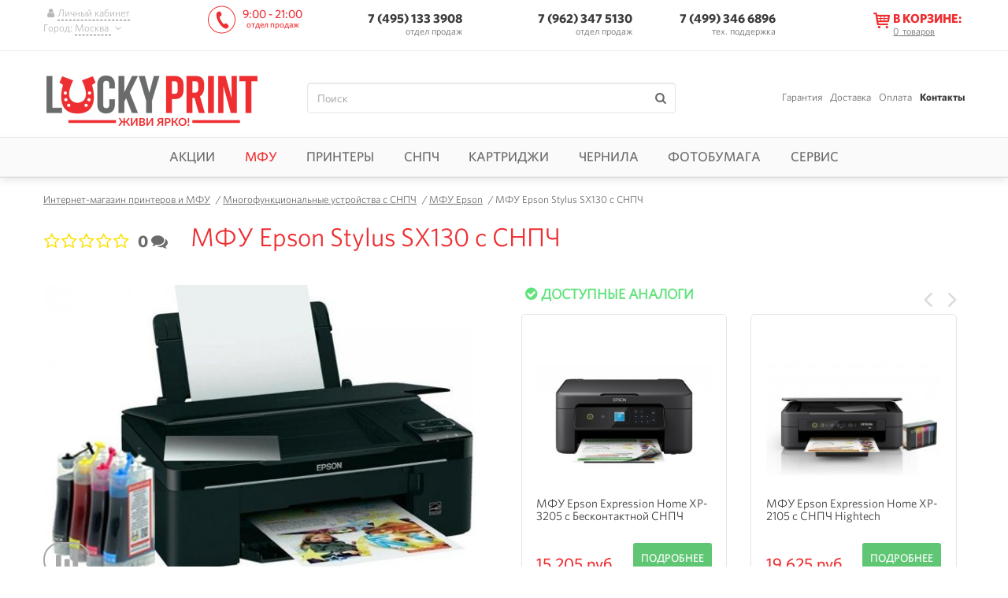

--- FILE ---
content_type: text/html; charset=utf-8
request_url: https://lucky-print.biz/mfu-epson/sx130.html
body_size: 13386
content:
<!DOCTYPE html><html lang="ru"><head><meta name="robots" content="index,follow"><meta http-equiv="Content-Type" content="text/html; charset=utf-8"><title>МФУ Epson Stylus SX130 с СНПЧ купить в Москве: цена, обзор, характеристики и видео</title><meta name="description" content="✔ Струйный МФУ Epson Stylus SX130 с СНПЧ с чернилами : цена, технические характеристики, видео обзор в интернет-магазине Lucky Print."/><meta name="viewport" content="width=device-width, initial-scale=1.0"/><meta name="google-site-verification" content="IKCgIOo55QgsL599609fKwecmclNIucE-w0cjri0KJg"/><meta name="google-site-verification" content="wvVxL5nQNtkluD81LBXipkhy3CpXuClm7Cn3PryKm0Q"/><meta name="google-site-verification" content="4TkS1KrEyQqpPjwq3FTGBN0WLBkAcU4yVEzJ4v7ouEc"/><meta name="google-site-verification" content="mvbSOuK2HCvngnfR8EYQUqnlKt8EvQD8wmLkGTIm2tU"/><meta name="yandex-verification" content="4ce66acc9e4395a9"/><meta name="yandex-verification" content="7f20aec4ad3fba78"/><meta http-equiv="Cache-control" content="no-cache"><meta http-equiv="Expires" content="0"><meta property="og:type" content="product" /><meta property="og:image" content="https://lucky-print.biz/img/shop/948/sx130-ciss.jpg?q=100" /><meta property="og:title" content="МФУ Epson Stylus SX130 с СНПЧ купить в Москве: цена, обзор, характеристики и видео" /><meta property="og:url" content="https://lucky-print.biz" /><meta property="og:description" content="✔ Струйный МФУ Epson Stylus SX130 с СНПЧ с чернилами : цена, технические характеристики, видео обзор в интернет-магазине Lucky Print." /><meta property="og:locale" content="ru_RU" /><link rel="manifest" href="/manifest.json"><meta name="theme-color" content="#ee2e31"><link rel="stylesheet" type="text/css" media="all" href="/cash/css/3942a3dabbb4ca61465b51b3d3ccfe57.css?version=1729599828"/><script type="text/javascript"> (function(){ var script = document.createElement('script'); script.async = true; script.src = '//static.criteo.net/js/ld/ld.js'; script.onload = function(){ window.criteo_q = window.criteo_q || []; window.criteo_q.push([{"event":"setAccount","account":"44766"},{"event":"setEmail","email":""},{"event":"setSiteType","type":"d"},{"event":"viewItem","item":"948"}]); }; document.addEventListener("DOMContentLoaded", function() { document.body.appendChild(script); }); })(); </script><meta name="interkassa-verification" content="dfd79850050038fa2c7d109c2db53709" /><script> function getCookie(name) { var matches = document.cookie.match(new RegExp( "(?:^|; )" + name.replace(/([\.$?*|{}\(\)\[\]\\\/\+^])/g, '\\$1') + "=([^;]*)" )); return matches ? decodeURIComponent(matches[1]) : undefined } function setCookie(name, value, props) { props = props || {}; var exp = props.expires; if (typeof exp == "number" && exp) { var d = new Date(); d.setTime(d.getTime() + exp * 1000); exp = props.expires = d } if (exp && exp.toUTCString) { props.expires = exp.toUTCString() } value = encodeURIComponent(value); var updatedCookie = name + "=" + value; for (var propName in props) { updatedCookie += "; " + propName; var propValue = props[propName]; if (propValue !== true) { updatedCookie += "=" + propValue } } document.cookie = updatedCookie } function deleteCookie(name) { setCookie(name, null, {expires: -1}) } function getProductInBasket() { let basket = getCookie('basket'), productId = []; try { if ('undefined' == typeof basket) { throw new Error(); } basket = JSON.parse(basket); if ('undefined' == typeof basket['data'] || [] === basket['data'] || '' === basket['data']) { throw new Error(); } for (let i in basket['data']) { if ('shop_products' !== basket['data'][i]['group'] || 'undefined' == typeof basket['data'][i]['id']) { continue; } productId.push(+basket['data'][i]['id']); } } catch (e) { return []; } return productId; } </script><script> var rrPartnerId = "5f3b83fc97a5253548c2148d"; var rrApi = {}; var rrApiOnReady = rrApiOnReady || []; rrApi.addToBasket = rrApi.order = rrApi.categoryView = rrApi.view = rrApi.recomMouseDown = rrApi.recomAddToCart = function() {}; (function(d) { var ref = d.getElementsByTagName('script')[0]; var apiJs, apiJsId = 'rrApi-jssdk'; if (d.getElementById(apiJsId)) return; apiJs = d.createElement('script'); apiJs.id = apiJsId; apiJs.async = true; apiJs.src = "https://cdn.retailrocket.ru/content/javascript/tracking.js"; ref.parentNode.insertBefore(apiJs, ref); }(document)); </script><script>(window["rrApiOnReady"] = window["rrApiOnReady"] || []).push(function() { try{ rrApi.view(948, {"stockId":"1"}); } catch(e) {} });</script><script> function rrAddToBasket(productId, quantity, element) { $(element).attr('data-product_id', productId).attr('data-open_popup', 1); setNumberProductsInBasket(element, '+' + quantity); } function rrAddToCompare(productId) { addToCompare(productId); } </script></head><body data-google_analytics_id="UA-47582004-1" data-mask="+7 (999) 999-99-99" data-currency="RUB" data-module_name="product"><div id="ecommerce_script"><script id="ecommerce_script"> // window.dataLayer = []; window.dataLayer = window.dataLayer || []; window.dataLayer.push ({"currencyCode":"RUB","detail":{"products":[{"id":"948","name":"\u041c\u0424\u0423 Epson Stylus SX130 \u0441 \u0421\u041d\u041f\u0427","price":"8054","brand":"Epson","category":"\u041c\u0424\u0423 Epson"}]}}); </script></div><div id="google_gtag"><script async src='https://www.googletagmanager.com/gtag/js?id=UA-47582004-1'></script><script type='text/javascript'> window.dataLayer = window.dataLayer || []; function gtag() { dataLayer.push(arguments); } gtag('js', new Date()); gtag('config', 'UA-47582004-1');gtag('config', 'AW-960158752'); </script></div><script>(function(w,d,s,l,i){w[l]=w[l]||[];w[l].push({'gtm.start': new Date().getTime(),event:'gtm.js'});var f=d.getElementsByTagName(s)[0], j=d.createElement(s),dl=l!='dataLayer'?'&l='+l:'';j.async=true;j.src= 'https://www.googletagmanager.com/gtm.js?id='+i+dl;f.parentNode.insertBefore(j,f); })(window,document,'script','dataLayer','GTM-KMMVJ99'); </script><noscript><iframe src="https://www.googletagmanager.com/ns.html?id=GTM-KMMVJ99" height="0" width="0" style="display:none;visibility:hidden"></iframe></noscript><script type="text/javascript"> (function (w, p) { var a, s; (w[p] = w[p] || []).push({ counter_id: 429665844 }); a = document.createElement('script'); a.type = 'text/javascript'; a.async = true; a.src = ('https:' == document.location.protocol ? 'https://' : 'http://') + 'autocontext.begun.ru/analytics.js'; s = document.getElementsByTagName('script')[0]; s.parentNode.insertBefore(a, s); })(window, 'begun_analytics_params'); </script><div id="main" class=""><header><div class="fixed-head navbar-fixed-top" data-fixed_head><div class="wrap"><div class="holder"><noindex><div class="login-holder"><a href="javascript:void(0);" onclick="showAuthorization(this)" rel="nofollow" data-title="Вход в личный кабинет"><i class="icon-user"></i><span>Личный кабинет</span></a><div class="city">Город: <a href="javascript:void(0);" onclick="showCity(this)" rel="nofollow"><span class="city_name"> Москва </span><i class="icon-down"></i></a></div><div class="city_mobile dropdown"><button class="btn btn-default dropdown-toggle" type="button" id="69771b48d1359" data-toggle="dropdown" aria-haspopup="true" aria-expanded="true"> Город : Москва <span class="caret"></span></button><ul class="dropdown-menu" aria-labelledby="69771b48d1359"><li><a data-shop_country_region_id="195" href="javascript:void(0);" rel="nofollow"> Москва </a></li><li><a data-shop_country_region_id="230" href="javascript:void(0);" rel="nofollow"> Санкт-Петербург </a></li><li><a data-shop_country_region_id="200" href="javascript:void(0);" rel="nofollow"> Новосибирск </a></li><li><a data-shop_country_region_id="176" href="javascript:void(0);" rel="nofollow"> Краснодар </a></li><li><a data-shop_country_region_id="233" href="javascript:void(0);" rel="nofollow"> Екатеринбург </a></li><li><a data-shop_country_region_id="196" href="javascript:void(0);" rel="nofollow"> Нижний Новгород </a></li><li><a data-shop_country_region_id="225" href="javascript:void(0);" rel="nofollow"> Ростов-на-Дону </a></li><li><a data-shop_country_region_id="229" href="javascript:void(0);" rel="nofollow"> Самара </a></li><li><a data-shop_country_region_id="213" href="javascript:void(0);" rel="nofollow"> Уфа </a></li></ul></div></div></noindex><div class="phone-holder" data-phone_numbers_hash="b4b382ff40fe53cd91cbe3797a5286ee"><div class="work-time logo-replace">9:00 - 21:00 <small>отдел продаж</small></div><div class="visible phone tel_holder zi_1040 c_pointer"><a href="tel:+7 495 133-39-08" class=" comagic_phone"> 7 (495) 133 3908 </a><span class=""> отдел продаж</span><div class="tel_drop"></div></div><div class="drop-phone"><div class="phone"><a href="tel:79623475130"> 7 (962) 347 5130</a><span class=""> отдел продаж</span></div><div id="third_group" class="phone tel_holder zi_1040 c_pointer"><a href="tel:74993466896"> 7 (499) 346 6896</a><span class="con-cog"> тех. поддержка </span><div class="tel_drop"></div></div><div class="work-time">10:00 - 19:00 <small>отдел продаж</small></div></div></div></div><div class="basket-holder" data-bind_ajax="0" data-bind_ajax_url="/index/view_mini_basket" data-bind_ajax_type="get" data-bind_ajax_after_url="/application/ajax/A_Basket.php;/application/ajax/A_CountryRegion.php;/transport-company/set_transport_company;/delivery/set_delivery;/delivery/set_cost"><a href="javascript:void(0)" ><i class="icon-basket"></i><span class="text"><span>В корзине:</span><small><b>0</b><em> &nbsp;товаров</em></small></span></a></div><div class="navbar-toggle"><span class="icon-bar"></span><span class="icon-bar"></span><span class="icon-bar"></span></div></div><div class="change-location" id="change-location"></div></div><div class="clearfix main-block"><div class="wrap"><div class="logo"><a id="img_logo" href="/" title="интернет-магазин Lucky Print" data-toggle="tooltip"><img alt="Lucky Print - Москва" title="" src='/images/logoru.png'/></a></div><div class="search"><form action="/" class="form-search" method="get" data-bind_validation_engine><fieldset><input id="field_search" name="s" class="form-control validate[required]" type="text" value="" placeholder="Поиск"><input id="submit_field_search" type="submit" class="no-style" value=""><label for="submit_field_search" class="icon-search"></label></fieldset></form></div><ul class="info-menu"><li><span class="linkrep" title="/garantiya.html">Гарантия</span></li><li><span class="linkrep" title="/dostavka-i-oplata.html">Доставка</span></li><li><span class="linkrep" title="/payment.html">Оплата</span></li><li><span class="active country_region_city_user linkrep" title="/kontakty.html">Контакты</span></li></ul></div></div></header><nav class="unvisible" ><ul class="navigation wrap"><li class="target-hover-delay" data-lazy_load_hover="0"><a href="javascript:void(0);" class="">Акции<i class="icon-plus"></i><i class="icon-minus"></i></a><div class="drop-nav td_opacity tr-hover-delay children-hover-delay"><div class="block-nav"><ul><li><a href="/aktsii" class="icon-ar-small-right">Акции</a></li><li><a href="/tovary-so-skidkoy" class="icon-ar-small-right">Товары со скидкой</a></li><li><a href="/hity-prodazh" class="icon-ar-small-right">Хиты продаж</a></li><li><a href="/club-lucky-print.html" class="icon-ar-small-right">Бонусная программа</a></li><li><a href="/outlet" class="icon-ar-small-right">Уценка</a></li></ul></div></div></li><li class="target-hover-delay" data-lazy_load_hover="0"><a href="javascript:void(0);" class="clr_red_lucky">МФУ<i class="icon-plus"></i><i class="icon-minus"></i></a><div class="drop-nav td_opacity tr-hover-delay children-hover-delay"><div class="block-nav"><ul><li class="caption "><a href="/mnogofunktsionalnyye-ustroystva" class="icon-ar-small-right">Многофункциональные устройства с СНПЧ</a></li><li><a href="/mfu-epson" class="icon-ar-small-right">МФУ Epson</a></li><li><a href="/mfu-canon" class="icon-ar-small-right">МФУ Canon</a></li><li><a href="/mfu-hp" class="icon-ar-small-right">МФУ HP</a></li><li><a href="/mfu-brother" class="icon-ar-small-right">МФУ Brother</a></li></ul></div><div class="block-nav"><ul><li class="caption "><a href="/fabrika-pechati-epson" class="icon-ar-small-right">Фабрика печати Epson</a></li><li class="caption "><a href="/mfu-cc" class="icon-ar-small-right">МФУ с картриджами</a></li></ul></div><div class="banner-nav c_pointer"><span title="/?s=4150" class="linkrep"><img src="/images/preload2_1.gif" data-src="/img/shop_cat/mfu-ru-min.png?w=322" alt="изображение МФУ"></span></div></div></li><li class="target-hover-delay" data-lazy_load_hover="0"><a href="javascript:void(0);" class="">Принтеры<i class="icon-plus"></i><i class="icon-minus"></i></a><div class="drop-nav td_opacity tr-hover-delay children-hover-delay"><div class="block-nav"><ul><li class="caption "><a href="/printer" class="icon-ar-small-right">Струйные принтеры с СНПЧ и ПЗК</a></li><li><a href="/printer-epson" class="icon-ar-small-right">Принтеры Epson</a></li><li><a href="/printer-canon" class="icon-ar-small-right">Принтеры Canon</a></li><li><a href="/printer-hp" class="icon-ar-small-right">Принтеры HP</a></li></ul></div><div class="block-nav"><ul><li class="caption "><a href="/fotoprinter" class="icon-ar-small-right">Фотопринтеры</a></li><li class="caption "><a href="/printer-dlya-doma" class="icon-ar-small-right">Домашние принтеры</a></li></ul></div><div class="banner-nav c_pointer"><span title="/mnogofunktsionalnyye-ustroystva" class="linkrep"><img src="/images/preload2_1.gif" data-src="/img/shop_cat/printer-ru-min.png?w=322" alt="изображение Принтеры"></span></div></div></li><li class="target-hover-delay" data-lazy_load_hover="0"><a href="javascript:void(0);" class="">СНПЧ<i class="icon-plus"></i><i class="icon-minus"></i></a><div class="drop-nav td_opacity tr-hover-delay children-hover-delay"><div class="block-nav"><ul><li class="caption "><a href="/snpch" class="icon-ar-small-right">СНПЧ</a></li><li><a href="/snpch-epson" class="icon-ar-small-right">СНПЧ для Epson</a></li><li><a href="/snpch-canon" class="icon-ar-small-right">СНПЧ для Canon</a></li><li><a href="/snpch-hp" class="icon-ar-small-right">СНПЧ для HP</a></li><li><a href="/snpch-brother" class="icon-ar-small-right">СНПЧ для Brother</a></li></ul></div><div class="block-nav"><ul><li class="caption "><a href="/snpch-standart" class="icon-ar-small-right">СНПЧ Standart</a></li><li class="caption "><a href="/snpch-hightech" class="icon-ar-small-right">СНПЧ Hightech</a></li><li class="caption "><a href="/snpch-kingsize" class="icon-ar-small-right">СНПЧ Kingsize</a></li><li class="caption "><a href="/bsnpch" class="icon-ar-small-right">Бесконтактные СНПЧ</a></li></ul></div><div class="banner-nav c_pointer"><span title="/novosti/ustanovka-snpch-for-free.html" class="linkrep"><img src="/images/preload2_1.gif" data-src="/img/shop_cat/ciss-ru-min.png?w=322" alt="изображение СНПЧ"></span></div></div></li><li class="target-hover-delay" data-lazy_load_hover="0"><a href="javascript:void(0);" class="">Картриджи<i class="icon-plus"></i><i class="icon-minus"></i></a><div class="drop-nav td_opacity tr-hover-delay children-hover-delay"><div class="block-nav"><ul><li class="caption "><a href="/perezapravlyayemyye-kartirdzhi" class="icon-ar-small-right">ПЗК для принтеров и МФУ</a></li><li><a href="/pzk-hp" class="icon-ar-small-right">ПЗК для HP</a></li><li><a href="/pzk-brother" class="icon-ar-small-right">ПЗК для Brother</a></li><li><a href="/pzk-canon" class="icon-ar-small-right">ПЗК для Canon</a></li><li><a href="/pzk-epson" class="icon-ar-small-right">ПЗК для Epson</a></li></ul></div><div class="block-nav"><ul><li class="caption "><a href="/sovmestymye-kartrydzhy" class="icon-ar-small-right">Совместимые картриджи</a></li><li class="caption "><a href="/termotransfernaya-lenta" class="icon-ar-small-right">Термотрансферные ленты</a></li></ul></div></div></li><li class="target-hover-delay" data-lazy_load_hover="0"><a href="javascript:void(0);" class="">Чернила<i class="icon-plus"></i><i class="icon-minus"></i></a><div class="drop-nav td_opacity tr-hover-delay children-hover-delay"><div class="block-nav"><ul><li class="caption "><a href="/chernila" class="icon-ar-small-right">Чернила</a></li><li><a href="/foto-chernila" class="icon-ar-small-right">Чернила для фотопечати (водорастворимые)</a></li><li><a href="/pigmentnyye-chernila" class="icon-ar-small-right">Пигментные</a></li><li><a href="/lightfast-ink" class="icon-ar-small-right">Светостойкие</a></li></ul></div><div class="block-nav"><ul><li class="caption "><a href="/originalnyye-chernila-epson" class="icon-ar-small-right">Оригинальные чернила Epson</a></li><li class="caption "><a href="/chernila-epson-l" class="icon-ar-small-right">Чернила для Epson L серии</a></li><li class="caption "><a href="/chernila-sale" class="icon-ar-small-right">Распродажа чернил</a></li></ul></div><div class="banner-nav c_pointer"><span title="/lightfast-ink?filter=11450" class="linkrep"><img src="/images/preload2_1.gif" data-src="/img/shop_cat/ink-ru-min.png?w=322" alt="изображение Чернила"></span></div></div></li><li class="target-hover-delay" data-lazy_load_hover="0"><a href="javascript:void(0);" class="">Фотобумага<i class="icon-plus"></i><i class="icon-minus"></i></a><div class="drop-nav td_opacity tr-hover-delay children-hover-delay"><div class="block-nav"><ul><li class="caption "><a href="/fotobumaga" class="icon-ar-small-right">Фотобумага</a></li><li><a href="/matovaya-fotobumaga" class="icon-ar-small-right">Матовая</a></li><li><a href="/glyantsevaya-fotobumaga" class="icon-ar-small-right">Глянцевая</a></li><li><a href="/sublimacionnaya-fotobumaga" class="icon-ar-small-right">Сублимационная</a></li><li><a href="/magnetic-fotobumaga" class="icon-ar-small-right">Магнитная</a></li></ul></div><div class="block-nav"><ul><li class="caption "><a href="/ofisnaya-bumaga" class="icon-ar-small-right">Офисная бумага</a></li><li class="caption "><a href="/fotobumaga-a4" class="icon-ar-small-right">Формат A4</a></li><li class="caption "><a href="/fotobumaga-10-na-15" class="icon-ar-small-right">Формат 10х15</a></li><li class="caption "><a href="/fotobumaga-a3" class="icon-ar-small-right">Формат А3</a></li></ul></div><div class="banner-nav c_pointer"><span title="/fotobumaga" class="linkrep"><img src="/images/preload2_1.gif" data-src="/img/shop_cat/paper-ru-min.png?w=322" alt="изображение Фотобумага"></span></div></div></li><li class="target-hover-delay" data-lazy_load_hover="0"><a href="javascript:void(0);" class="">Сервис<i class="icon-plus"></i><i class="icon-minus"></i></a><div class="drop-nav td_opacity tr-hover-delay children-hover-delay"><div class="block-nav"><ul><li class="caption "><a href="/servisnyy-tsentr" class="icon-ar-small-right">Сервисный центр</a></li><li><a href="/obratnaya-svyaz.html" class="icon-ar-small-right">Контроль качества</a></li><li><a href="/instruktsii" class="icon-ar-small-right">Инструкции</a></li><li><a href="/garantiya.html" class="icon-ar-small-right">Условия гарантии</a></li><li><a href="/profili.html" class="icon-ar-small-right">Цветопрофили для чернил</a></li><li><a href="/servis" class="icon-ar-small-right">Состояние устройства</a></li><li class="caption сomponent"><a href="/komplektuyushchiye" class="icon-ar-small-right">Комплектующие</a></li><li><a href="/cables" class="icon-ar-small-right">USB-шнуры</a></li><li><a href="/promyvochnaya-zhidkost" class="icon-ar-small-right">Промывочная жидкость</a></li><li><a href="/absorbers" class="icon-ar-small-right">Абсорберы</a></li></ul></div><div class="block-nav"><ul><li class="caption chipless_key"><a href="javascript:void(0);" class="icon-ar-small-right">Ключи активации бесчиповых прошивок</a></li><li><a href="/chipless-keys/workforce" class="icon-ar-small-right">WorkForce Series</a></li><li><a href="/chipless-keys/xp" class="icon-ar-small-right">XP Series</a></li><li><a href="/chipless-keys/sc-p" class="icon-ar-small-right">SC-P Series</a></li><li><a href="/chipless-keys/ep" class="icon-ar-small-right">EP Series</a></li><li class="caption wic"><a href="javascript:void(0);" class="icon-ar-small-right">Коды сброса</a></li><li><a href="/wic/epson" class="icon-ar-small-right">Коды сброса Epson</a></li><li class="caption "><a href="/additional-services" class="icon-ar-small-right">Услуги</a></li></ul></div><div class="banner-nav c_pointer"><span title="/servisnyy-tsentr/skidka-za-diagnostiku.html" class="linkrep"><img src="/images/preload2_1.gif" data-src="/img/shop_cat/service-ru-min.png?w=322" alt="изображение Сервис"></span></div></div></li></ul></nav><div id="wrapper" data-shop_product_id="948" data-bind_gtag_view_item data-shop_product_name="МФУ Epson Stylus SX130 с СНПЧ" data-shop_cat_name="МФУ Epson" data-shop_product_price="8054" data-shop_product_producer="Epson"><div id="page-product" class="wrap"><div class="breadcrumbs"><a href="https://lucky-print.biz"><span>Интернет-магазин принтеров и МФУ</span></a> &nbsp;&nbsp;/&nbsp;<a href="https://lucky-print.biz/mnogofunktsionalnyye-ustroystva"><span>Многофункциональные устройства с СНПЧ</span></a> &nbsp;&nbsp;/&nbsp;<a href="https://lucky-print.biz/mfu-epson"><span>МФУ Epson</span></a> &nbsp;&nbsp;/&nbsp;<span>МФУ Epson Stylus SX130 с СНПЧ</span></div><div class="rating_holder"><div class="rating"><p class="full unmove"><label class="icon-star-empty"><input type="radio" value="1" name="rating" class="validate[required] radio">1 </label><label class="icon-star-empty"><input type="radio" value="2" name="rating" class="validate[required] radio">2 </label><label class="icon-star-empty"><input type="radio" value="3" name="rating" class="validate[required] radio">3 </label><label class="icon-star-empty"><input type="radio" value="4" name="rating" class="validate[required] radio">4 </label><label class="icon-star-empty"><input type="radio" value="5" name="rating" class="validate[required] radio">5 </label></p></div><span data-href="#product_reviews" class="reviews_counter c_pointer linkrep" title="отзывы о МФУ Epson Stylus SX130 с СНПЧ" data-bind_tooltips><span>0</span><i class="icon-chat"></i></span></div><div class="product_card_main"><h1>МФУ Epson Stylus SX130 с СНПЧ</h1><div id="text-content-start" class="p_absolute b_m100prcnt"><div class="seo-holder clearfix"><h2>Предназначение МФУ Epson SX130</h2><p style="text-align: justify;">&nbsp;&nbsp; Современное МФУ Epson SX130 предназначено преимущественно для использования в домашних условиях или для небольшого офиса. Универсал удобен в управлении и справится со всеми поставленными задачами, с его помощью вы сможете распечатать качественные документы и фотографии по сниженной себестоимости, так как устройство оснащено СНПЧ.</p><p style="text-align: justify;">&nbsp;&nbsp; Приобрести данный аппарат можно в специализированных магазинах Москвы или в других крупных городах России. Для заказа продукции через интернет посетите интернет-магазин ТМ Lucky-print в России.</p><h3>Внешний вид</h3><p style="text-align: justify;">&nbsp;&nbsp; Данный многофункционал имеет стильный внешний вид и легко впишется в любой интерьер. Корпус выполнен в черном цвете из качественного полипропилена. Компактные размеры устройства позволяют расположить его в любом удобном месте.</p><h3>Функциональность</h3><p style="text-align: justify;">&nbsp;&nbsp; Высокое качество отпечатков достигается за счет разрешения 5760х1440 точек на дюйм. Работает принтер довольно быстро и за 1 минуту способен распечатать 28 монохромных и 15 цветных страниц. Имеется возможность печати без полей.</p><h3>Результаты тестирования</h3><p style="text-align: justify;">&nbsp;&nbsp; К достоинствам данного прибора можно отнести:</p><ul style="text-align: justify; list-style-type: disc;"><li>отличное качество печати, сканирования и копирования;</li><li>удобное управление;</li><li>доступна цена.</li></ul><p style="text-align: justify;">&nbsp;&nbsp; Принтер имеет небольшие минусы:</p><ul style="text-align: justify; list-style-type: disc;"><li>отсутствие возможности беспроводного функционирования;</li><li>отсутствие лотка для подачи бумаги.</li></ul><p style="text-align: justify;">&nbsp;&nbsp; Но эти недостатки не являются существенными.</p><p style="text-align: justify;">&nbsp;&nbsp; Многофункциональный принтер Epson SX130 - отличный выбор для домашней или офисной печати, обратитесь к специалистам нашей компании для оформления заказа.</p></div></div></div><div class="product-holder"><div class="product-images"><div class="main_img_holder"><div class="product_main_img big_image_opener" itemscope itemtype="http://schema.org/ImageObject"><meta itemprop="name" content="изображение МФУ Epson Stylus SX130 с СНПЧ"><meta itemprop="description" content="изображение МФУ Epson Stylus SX130 с СНПЧ"><img class="preview-big-img" itemprop="contentUrl" src="/img/shop/948/w-570/sx130-ciss.jpg" alt="изображение МФУ Epson Stylus SX130 с СНПЧ" title="фото Epson SX130" data-toggle="tooltip"></div></div><div class="slider"><div class="owl-carousel slider-images" id="slider-images"><div class="item"><div class="img-holder"><img src="/img/shop/948/w-570/sx130-ciss.jpg" alt="изображение Epson SX130 1" title="фото Epson SX130 1" data-toggle="tooltip"></div></div><div class="item"><div class="img-holder"><img src="/img/shop/948/w-570/130.jpg" alt="изображение Epson SX130 2" title="фото Epson SX130 2" data-toggle="tooltip"></div></div><div class="item"><div class="img-holder"><img src="/img/shop/948/w-570/130_1.jpg" alt="изображение Epson SX130 3" title="фото Epson SX130 3" data-toggle="tooltip"></div></div><div class="item"><div class="img-holder"><img src="/img/shop/948/w-570/ciss_4_colors_full.jpg" alt="изображение Epson SX130 4" title="фото Epson SX130 4" data-toggle="tooltip"></div></div></div></div><div id="sliderImagesNav" class="owl-nav slider-images-nav"></div><div class="icons_holder"><button title="Добавить к сравнению" onclick="addToCompare('948')" class="icon-chart-bar"></button></div></div><div class="product-block no_stock"><div class="table"><div class="main-info"><div class="complection"><strong>В комплекте:</strong><div class="item icon-ok"><span class="prod_name">МФУ</span><span class="prod_price"> 5 139 руб. </span></div><div class="item icon-ok"><span class="prod_name">СНПЧ</span><span class="prod_price"> 1 199 руб. </span></div><div class="item icon-ok"><span class="prod_name">Чернила</span><span class="prod_price"> 1 716 руб. </span></div></div><div class="product_status"><span><span class="icon-cancel-circled c_grey" data-availability_value="available">Нет на складе</span></span></div><div class="price-holder"><span>8 054 руб.</span><button onclick="showPickUpAnalogue(948)" class="button btn-preorder btn-effect" onmousedown="try { rrApi.addToBasket(948,{stockId:'1'}) } catch(e) {}"> Подобрать аналог </button></div></div><div class="add-info"><div data-product_id="948" data-bind_ajax="0" data-bind_ajax_url="/shop-produkt/view_analog" data-bind_ajax_type="get" data-bind_ajax_document_ready="1"></div></div></div></div></div><div class="main-container"><div class="clearfix product-info"><ul class="product-info-tabs nav nav-tabs owl-carousel" id="slider-tabs"><li class="item active"><a href="#info_tab_characteristics" data-toggle="tab" class="characteristics w_auto" data-bind_dynamic_url>Характеристики</a></li><li class="item"><a href="#info_tab_description" data-toggle="tab" class="description w_auto" data-bind_dynamic_url>Описание</a></li><li class="item"><a href="#info_tab_help" data-toggle="tab" class="help w_auto" data-bind_dynamic_url> Помощь</a></li><li class="item"><a href="#info_tab_delivery" data-toggle="tab" class="delivery w_auto" data-bind_dynamic_url data-load-url="/groups/transport_companies.html"> Доставка</a></li><li class="item"><a href="#info_tab_payment" data-toggle="tab" class="payment w_auto" data-bind_dynamic_url data-load-url="/groups/payment.html">Оплата</a></li><li class="item"><a href="#product_reviews" data-toggle="tab" class="help w_auto" data-bind_dynamic_url> Отзывы (0 )</a></li></ul><div class="tab-content"><div class="tab-pane fade active in" id="info_tab_characteristics"><div class="table" data-bind_spoiler data-max_visible_items="10"><div class="table-row"><div data-toggle="collapse" data-target="#characteristic_parent_id-175">Основные характеристики<i class="icon-ar-down"></i></div></div><div id="characteristic_parent_id-175" class="collapse"><div class="table-row"><div>Производитель </div><div>Epson</div></div><div class="table-row"><div>Артикул </div><div>C11CB54304</div></div><div class="table-row"><div>Примечание </div><div>ВНИМАНИЕ! При обновлении прошивки (драйверов) есть вероятность включения дополнительной защиты на печатающем устройстве. Это приведет к сбою в работе чипов на СНПЧ. Восстановление заводской прошивки является дополнительно оплачиваемой услугой.</div></div><div class="table-row"><div>Формат печати </div><div>A4</div></div><div class="table-row"><div>Количество цветов </div><div>4</div></div><div class="table-row"><div>Тип соединения </div><div>USB</div></div><div class="table-row"><div>Сфера применения </div><div>Для учебы, Для дома</div></div><div class="table-row"><div>Срок гарантии на устройство </div><div>12 месяцев</div></div><div class="table-row"><div>Срок гарантии на СНПЧ </div><div>12 месяцев</div></div><div class="table-row"><div>Серия </div><div>Stylus</div></div><div class="table-row"><div>Модель </div><div>SX130</div></div></div><div class="table-row"><div data-toggle="collapse" data-target="#characteristic_parent_id-176">Свойства принтера<i class="icon-ar-down"></i></div></div><div id="characteristic_parent_id-176" class="collapse"><div class="table-row"><div>Min размер капли (пл) </div><div>4</div></div><div class="table-row"><div>Разрешение печати (dpi) </div><div>5760x1440 dpi</div></div><div class="table-row"><div>Скорость ч/б печати (стр/мин) <a class="hint icon-question-mark h_auto product_characteristic_tooltip" data-toggle="popover" data-placement="top" data-html="true" data-trigger="focus" tabindex="0" data-content="&lt;p&gt;Скорость черно-белой и цветной печати измеряется в соответствии со стандартом ISO / IEC 24734. Фактическое время печати зависит от конфигурации системы, программного обеспечения и сложности страницы.&lt;/p&gt;"></a></div><div>28</div></div><div class="table-row"><div>Скорость цветной печати (стр/мин) <a class="hint icon-question-mark h_auto product_characteristic_tooltip" data-toggle="popover" data-placement="top" data-html="true" data-trigger="focus" tabindex="0" data-content="&lt;p&gt;Скорость черно-белой и цветной печати измеряется в соответствии со стандартом ISO / IEC 24734. Фактическое время печати зависит от конфигурации системы, программного обеспечения и сложности страницы.&lt;/p&gt;"></a></div><div>15</div></div><div class="table-row"><div>Печать без полей </div><div>есть</div></div></div><div class="table-row"><div data-toggle="collapse" data-target="#characteristic_parent_id-178">Свойства сканера<i class="icon-ar-down"></i></div></div><div id="characteristic_parent_id-178" class="collapse"><div class="table-row"><div>Вид сканера </div><div>Планшетный</div></div><div class="table-row"><div>Разрешения сканера (dpi) </div><div>600x1200 dpi</div></div></div><div class="table-row"><div data-toggle="collapse" data-target="#characteristic_parent_id-183">Дополнительная информация<i class="icon-ar-down"></i></div></div><div id="characteristic_parent_id-183" class="collapse"><div class="table-row"><div>Картриджи </div><div>оригинальные картриджи в комплекте отсутствуют</div></div></div><div class="table-row"><div data-toggle="collapse" data-target="#characteristic_parent_id-185">Характеристики расходных материалов<i class="icon-ar-down"></i></div></div><div id="characteristic_parent_id-185" class="collapse"><div class="table-row"><div>Объем донора СНПЧ, мл </div><div>100</div></div><div class="table-row"><div>Тип СНПЧ </div><div>Standart</div></div><div class="table-row"><div>Материал корпуса </div><div>полипропилен</div></div><div class="table-row"><div>Вид установки </div><div>бесплатная</div></div><div class="table-row"><div>Страна-производитель СНПЧ/ПЗК </div><div>Китай</div></div></div><div class="table-row"><div data-toggle="collapse" data-target="#characteristic_parent_id-184">Габариты<i class="icon-ar-down"></i></div></div><div id="characteristic_parent_id-184" class="collapse"><div class="table-row"><div>Масса (кг) </div><div>3.9 кг</div></div><div class="table-row"><div>Габариты (ширина/глубина/высота) (мм) </div><div>436x150x304 мм</div></div></div><div class="table-row"><div data-toggle="collapse" data-target="#characteristic_parent_id-177">Свойства копира<i class="icon-ar-down"></i></div></div><div id="characteristic_parent_id-177" class="collapse"><div class="table-row"><div>Разрешение копии (dpi) </div><div>600x1200 dpi</div></div></div></div><div class="table-open" data-bind_spoiler_button="0"><span>Все характеристики</span><span style="display: none">Скрыть</span><i class="icon-angles-right"></i></div></div><div class="tab-pane fade" id="info_tab_description" data-text-content-finish></div><div class="tab-pane fade" id="info_tab_help"><div class="table columns"><div class="column-row"><div class="column-cell icon paints"></div><div class="column-holder"><div class="column-cell links"><span target="_blank" title="/icc/20/Epson-Stylus-S22_SX125_SX130-Lucky-Print-matt-190.icc" class="linkrep" download="/icc/20/Epson-Stylus-S22_SX125_SX130-Lucky-Print-matt-190.icc"><span>Скачать</span>Epson-Stylus-S22_SX125_SX130-Lucky-Print-matt-190 </span><span target="_blank" title="/icc/19/Epson-Stylus-S22_SX125_SX130-Lucky-Print-gloss-230.icc" class="linkrep" download="/icc/19/Epson-Stylus-S22_SX125_SX130-Lucky-Print-gloss-230.icc"><span>Скачать</span>Epson-Stylus-S22_SX125_SX130-Lucky-Print-gloss-230 </span></div></div></div></div></div><div class="tab-pane fade" id="info_tab_delivery"></div><div class="tab-pane fade" id="info_tab_payment"></div><div class="tab-pane fade" id="product_reviews"><div class="feedback-holder" id="feedback"><div class="headline"><h2>Отзывы МФУ Epson Stylus SX130 с СНПЧ</h2></div><div class="feedback-form visible_part clearfix"><form action="" method="post" data-bind_cleaning data-bind_validation_engine><input type="hidden" name="action" value="add_review_product"><input type="hidden" name="shop_product_pid" value="948"><input type="hidden" name="reviews_products_pid" value=""><input type="hidden" name="reviews_products_pid_group" value=""><fieldset><div class="user-icon img-circle"><img src="/images/user-icon.png" alt="пользователь фото"></div><div class="form_holder"><div class="rating_holder"><span>Оцените продукт</span><div class="rating"><p class="full"><label class="icon-star-empty"><input type="radio" value="1" name="rating" class="validate[required] radio">1 </label><label class="icon-star-empty"><input type="radio" value="2" name="rating" class="validate[required] radio">2 </label><label class="icon-star-empty"><input type="radio" value="3" name="rating" class="validate[required] radio">3 </label><label class="icon-star-empty"><input type="radio" value="4" name="rating" class="validate[required] radio">4 </label><label class="icon-star-empty"><input type="radio" value="5" name="rating" class="validate[required] radio">5 </label></p></div></div><div class="row separate_field"><div class="triangle_left"></div><textarea name="review" class="form-control form-control validate[required]" placeholder="Оставьте отзыв или задайте вопрос менеджеру магазина"></textarea></div><div class="row"><i class="icon-user"></i><input name="name" value="" type="text" placeholder="Ваше имя" class="form-control validate[required]"></div><div class="row"><i class="icon-mail"></i><input name="email" value="" type="text" placeholder="Ваш Email" class="form-control validate[required],custom[email]"></div><div class="row"><textarea name="dignity" class="form-control" placeholder="Достоинства модели"></textarea></div><div class="row"><textarea name="limitations" class="form-control" placeholder="Недостатки модели"></textarea></div><button type="submit" class="btn-effect button">Оставить отзыв</button></div></fieldset></form></div><div class="media-list feedback-container"></div></div></div></div><button class="btn-more" data-bind_btn_show_hide="0"><span class="icon-angles-down">Развернуть</span><span class="icon-angles-up">Свернуть</span></button></div></div></div></div><footer><div class="wrap"><div class="footer-block"><div class="logo"><span class="linkrep" title="/"><img alt="Lucky Print - Москва" title="интернет-магазин Lucky Print" data-src='/images/logo.png?w=255' src='/images/preload2_1.gif' data-bind_lazy_load width='255'/></span></div><ul class="social-btn"><li><span target="_blank" title="https://vk.com/luckyprint" class="linkrep icon-vkontakte img-circle"></span></li></ul><div class="subscribe"><strong>Подпишитесь на новости</strong><form action="" class="form-subscribe" data-bind_cleaning method="post" data-bind_validation_engine><input type="hidden" name="action" value="subscribe"><fieldset><input name="email" class="form-control validate[required,custom[email]]" type="email" placeholder="Введите ваш email здесь" data-bind_set_icon onblur = 'var regex = /^([a-zA-Z0-9_.+-])+\@(([a-zA-Z0-9-])+\.)+([a-zA-Z0-9]{2,4})+$/; if(regex.test(this.value)) { try {rrApi.setEmail(this.value,{&#34;check1&#34;:&#34;26.01.2026&#34;});}catch(e){}}'><input type="submit" class="no-style" value=""><i class="icon-ok img-circle"></i></fieldset></form><span>Мы будем присылать только интересные новости, лучшие акции и спецпредложения</span></div></div><div class="footer-col-holder"><div class="footer-col"><strong class="footer-menu-header">О компании <span class="sign"><i class="icon-plus"></i><i class="icon-minus"></i></span></strong><ul><li><a href="/o-kompanii.html" class="icon-ar-small-right">О нас</a></li><li><a href="/dostavka-i-oplata.html" class="icon-ar-small-right">Оплата и доставка</a></li><li><a href="/garantiya.html" class="icon-ar-small-right">Гарантия</a></li><li><a href="/politika-bezopasnosti.html" class="icon-ar-small-right">Политика безопасности</a></li><li><a href="/usloviya-ispolzovaniya-sayta.html" class="icon-ar-small-right">Условия использования сайта</a></li><li><a href="/politika-vozvratov.html" class="icon-ar-small-right">Политика возврата и обмена</a></li><li><a href="/club-lucky-print.html" class="icon-ar-small-right">Клуб Lucky Bonus</a></li></ul></div><div class="footer-col"><strong class="footer-menu-header">Помощь <span class="sign"><i class="icon-plus"></i><i class="icon-minus"></i></span></strong><ul><li><a href="/kontakty.html" class="icon-ar-small-right">Контакты</a></li><li><a href="/kak-ispolzovat-promokod.html" class="icon-ar-small-right">Как использовать промокод</a></li><li><a href="/obratnaya-svyaz.html" class="icon-ar-small-right">Связаться с нами</a></li><li><a href="/instruktsii" class="icon-ar-small-right">Инструкции</a></li><li><a href="/stati" class="icon-ar-small-right">Статьи</a></li><li><a href="/novosti" class="icon-ar-small-right">Новости</a></li><li><a href="/sitemap.html" class="icon-ar-small-right">Карта сайта</a></li></ul></div><div class="footer-col"><div class="work-time"> 9:00 - 21:00 <small>отдел продаж</small></div><strong class="footer-menu-header">Контакты <span class="sign"><i class="icon-plus"></i><i class="icon-minus"></i></span></strong><ul><li><p class="caption ft-adress">г. Москва , Ленинский проспект, 40, возле 9 го подъезда</p><p class="caption ft-metro">Метро : Ленинский проспект (оранжевая ветка)</p><p class="caption ft-work-time">пн-вс с 10:00 до 19:00<br></p><p class="caption ft-mail"></p></li></ul></div><div class="work-time"> 10:00 - 19:00 <small>отдел продаж</small></div><div class="credit_cards"><strong>Мы принимаем:</strong><div class="img_card"><img alt="visa" title="" data-src='/images/visa.jpg?w=79' src='/images/preload2_1.gif' data-bind_lazy_load width='79'/></div><div class="img_card"><img alt="mastercard" title="" data-src='/images/mastercard.jpg?w=79' src='/images/preload2_1.gif' data-bind_lazy_load width='79'/></div><div class="img_card"><img alt="webmoney" title="" data-src='/images/webmoney.jpg?w=79' src='/images/preload2_1.gif' data-bind_lazy_load width='79'/></div></div></div></div><div class="copyright-block"><span>Интернет-магазин ТМ Lucky-Print 2005-2026</span></div></footer><div id="fade" class="hidden"></div><div class="callback_btn infinite animated tada hidden" id="callback_btn" onclick="showCallback()"><a href="javascript:void(0);"><i class="icon-phone"></i></a><span class="f2000-pulse-ring1"></span><span class="f2000-pulse-ring2"></span></div><a href="javascript:void(0);" class="move_up" id="move_up"><i class="icon-up"></i></a></div><script src="https://ajax.googleapis.com/ajax/libs/jquery/2.2.3/jquery.min.js"></script><script src="https://maxcdn.bootstrapcdn.com/bootstrap/3.3.7/js/bootstrap.min.js" integrity="sha384-Tc5IQib027qvyjSMfHjOMaLkfuWVxZxUPnCJA7l2mCWNIpG9mGCD8wGNIcPD7Txa" crossorigin="anonymous"></script><script src="https://ajax.googleapis.com/ajax/libs/jqueryui/1.11.4/jquery-ui.min.js"></script><script type="text/javascript" defer src="/cash/js/46f7987ecff77d966f769be407d73b2b.js?version=1729599828"></script><script type="text/javascript"> window.ad_product = {"id":"948","vendor":"Epson","price":"8054","url":"https:\/\/lucky-print.biz\/mfu-epson\/sx130.html","picture":"https:\/\/lucky-print.biz\/img\/shop\/948\/sx130-ciss.jpg","name":"\u041c\u0424\u0423 Epson Stylus SX130 \u0441 \u0421\u041d\u041f\u0427","category":"100"}; window._retag = window._retag || []; window._retag.push({ code: '9ce888443e', level: 2 }); (function () { var id = 'admitad-retag'; if (document.getElementById(id)) { return; } var s = document.createElement("script"); s.async = true; s.id = id; var r = (new Date).getDate(); s.src = (document.location.protocol == "https:" ? "https:" : "http:") + "//cdn.trmit.com/static/js/retag.min.js?r=" + r; var a = document.getElementsByTagName("script")[0]; a.parentNode.insertBefore(s, a); })() </script><div id="rontar_code"></div><script type="application/ld+json">[{"@context":"https:\/\/schema.org","@type":"Product","url":"https:\/\/lucky-print.biz\/mfu-epson\/sx130.html","category":"\u041c\u0424\u0423 Epson","image":"https:\/\/lucky-print.biz\/img\/shop\/948\/sx130-ciss.jpg","name":"\u041c\u0424\u0423 Epson Stylus SX130 \u0441 \u0421\u041d\u041f\u0427","brand":"Epson","description":"\u2714 \u0421\u0442\u0440\u0443\u0439\u043d\u044b\u0439 \u041c\u0424\u0423 Epson Stylus SX130 \u0441 \u0421\u041d\u041f\u0427 \u0441 \u0447\u0435\u0440\u043d\u0438\u043b\u0430\u043c\u0438 : \u0446\u0435\u043d\u0430, \u0442\u0435\u0445\u043d\u0438\u0447\u0435\u0441\u043a\u0438\u0435 \u0445\u0430\u0440\u0430\u043a\u0442\u0435\u0440\u0438\u0441\u0442\u0438\u043a\u0438, \u0432\u0438\u0434\u0435\u043e \u043e\u0431\u0437\u043e\u0440 \u0432 \u0438\u043d\u0442\u0435\u0440\u043d\u0435\u0442-\u043c\u0430\u0433\u0430\u0437\u0438\u043d\u0435 Lucky Print.","offers":{"@type":"Offer","availability":"https:\/\/schema.org\/OutOfStock","price":"8054","priceCurrency":"RUB","itemCondition":"https:\/\/schema.org\/NewCondition"},"isRelatedTo":[{"@context":"https:\/\/schema.org","@type":"Product","url":"https:\/\/lucky-print.biz\/foto-chernila\/lucky-print-dlya-epson-sx130.html","category":"\u0427\u0435\u0440\u043d\u0438\u043b\u0430 \u0434\u043b\u044f \u0444\u043e\u0442\u043e\u043f\u0435\u0447\u0430\u0442\u0438 (\u0432\u043e\u0434\u043e\u0440\u0430\u0441\u0442\u0432\u043e\u0440\u0438\u043c\u044b\u0435)","image":"https:\/\/lucky-print.biz\/img\/shop\/14057\/product-card_1800x1200_4_colors1.jpg","name":"\u0424\u043e\u0442\u043e-\u0447\u0435\u0440\u043d\u0438\u043b\u0430 \u0434\u043b\u044f Epson Stylus SX130 Lucky Print (4*100 ml)","brand":"Lucky Print","description":"\u21aa \u2139 \u0424\u043e\u0442\u043e-\u0447\u0435\u0440\u043d\u0438\u043b\u0430 \u0434\u043b\u044f Epson Stylus SX130 Lucky Print (4*100 ml) (\u043a\u0440\u0430\u0441\u043a\u0430) - \u0446\u0435\u043d\u0430 \u0432 \u0438\u043d\u0442\u0435\u0440\u043d\u0435\u0442 \u043c\u0430\u0433\u0430\u0437\u0438\u043d\u0435 \u0441 \u0434\u043e\u0441\u0442\u0430\u0432\u043a\u043e\u0439 \u043f\u043e \u041c\u043e\u0441\u043a\u0432\u0435.","offers":{"@type":"Offer","availability":"https:\/\/schema.org\/InStock","price":"1716","priceCurrency":"RUB","itemCondition":"https:\/\/schema.org\/NewCondition"}},{"@context":"https:\/\/schema.org","@type":"Product","url":"https:\/\/lucky-print.biz\/pzk-epson\/sx130.html","category":"\u041f\u0417\u041a \u0434\u043b\u044f Epson","image":"https:\/\/lucky-print.biz\/img\/shop\/3809\/2013_04_19_0198.jpg","name":"\u041f\u0435\u0440\u0435\u0437\u0430\u043f\u0440\u0430\u0432\u043b\u044f\u0435\u043c\u044b\u0435 \u043a\u0430\u0440\u0442\u0440\u0438\u0434\u0436\u0438 Epson SX130","brand":"Lucky Print","description":"\u041a\u0443\u043f\u0438\u0442\u044c \u041f\u0417\u041a Epson SX130 \u043e\u0442 Lucky Print. \u0418\u0434\u0435\u0430\u043b\u044c\u043d\u0430\u044f \u0441\u043e\u0432\u043c\u0435\u0441\u0442\u0438\u043c\u043e\u0441\u0442\u044c \u0441 \u043f\u0435\u0447\u0430\u0442\u0430\u044e\u0449\u0438\u043c \u0443\u0441\u0442\u0440\u043e\u0439\u0441\u0442\u0432\u043e\u043c. \u0413\u0430\u0440\u0430\u043d\u0442\u0438\u044f \u043d\u0430 \u043a\u0430\u0440\u0442\u0440\u0438\u0434\u0436\u0438 Lucky Print SX130, \u0433\u0440\u0430\u043c\u043e\u0442\u043d\u0430\u044f \u0443\u0441\u0442\u0430\u043d\u043e\u0432\u043a\u0430.","offers":{"@type":"Offer","availability":"https:\/\/schema.org\/InStock","price":"799","priceCurrency":"RUB","itemCondition":"https:\/\/schema.org\/NewCondition"}},{"@context":"https:\/\/schema.org","@type":"Product","url":"https:\/\/lucky-print.biz\/glyantsevaya-fotobumaga\/lucky-print-a4-180g-50l.html","category":"\u0413\u043b\u044f\u043d\u0446\u0435\u0432\u0430\u044f","image":"https:\/\/lucky-print.biz\/img\/shop\/12068\/1glossy-a4-180g-50l-min.jpg","name":"\u0413\u043b\u044f\u043d\u0446\u0435\u0432\u0430\u044f \u0444\u043e\u0442\u043e\u0431\u0443\u043c\u0430\u0433\u0430 Lucky Print (A4, 180\u0433\/\u043c2), 50 \u043b\u0438\u0441\u0442\u043e\u0432","brand":"Lucky Print","description":"\u2714 \u0413\u043b\u044f\u043d\u0446\u0435\u0432\u0430\u044f \u0444\u043e\u0442\u043e\u0431\u0443\u043c\u0430\u0433\u0430 Lucky Print (A4, 180\u0433\/\u043c2),50\u043b\u0438\u0441\u0442\u043e\u0432 (\u0434\u043b\u044f \u043f\u0440\u0438\u043d\u0442\u0435\u0440\u0430) - \u0441\u0442\u043e\u0438\u043c\u043e\u0441\u0442\u044c \u0432 \u0438\u043d\u0442\u0435\u0440\u043d\u0435\u0442 \u043c\u0430\u0433\u0430\u0437\u0438\u043d\u0435 \u0441 \u0434\u043e\u0441\u0442\u0430\u0432\u043a\u043e\u0439 \u043f\u043e \u041c\u043e\u0441\u043a\u0432\u0435.","offers":{"@type":"Offer","availability":"https:\/\/schema.org\/InStock","price":"998","priceCurrency":"RUB","itemCondition":"https:\/\/schema.org\/NewCondition"}},{"@context":"https:\/\/schema.org","@type":"Product","url":"https:\/\/lucky-print.biz\/foto-chernila\/lucky-print-17uv-dlya-epson-100ml-black.html","category":"\u0427\u0435\u0440\u043d\u0438\u043b\u0430 \u0434\u043b\u044f \u0444\u043e\u0442\u043e\u043f\u0435\u0447\u0430\u0442\u0438 (\u0432\u043e\u0434\u043e\u0440\u0430\u0441\u0442\u0432\u043e\u0440\u0438\u043c\u044b\u0435)","image":"https:\/\/lucky-print.biz\/img\/shop\/12480\/product-card_1800x1200_black_100ml-17uv.jpg","name":"\u0424\u043e\u0442\u043e-\u0447\u0435\u0440\u043d\u0438\u043b\u0430 \u0434\u043b\u044f Epson Lucky Print 17UV Black (100 ml)","brand":"Lucky Print","description":"\u21aa \u2139 \u0424\u043e\u0442\u043e-\u0447\u0435\u0440\u043d\u0438\u043b\u0430 \u0434\u043b\u044f Epson Lucky Print 17UV Black (100ml) (\u043a\u0440\u0430\u0441\u043a\u0430) - \u0441\u0442\u043e\u0438\u043c\u043e\u0441\u0442\u044c \u0432 \u0438\u043d\u0442\u0435\u0440\u043d\u0435\u0442 \u043c\u0430\u0433\u0430\u0437\u0438\u043d\u0435 \u0441 \u0434\u043e\u0441\u0442\u0430\u0432\u043a\u043e\u0439 \u043f\u043e \u041c\u043e\u0441\u043a\u0432\u0435.","offers":{"@type":"Offer","availability":"https:\/\/schema.org\/InStock","price":"489","priceCurrency":"RUB","itemCondition":"https:\/\/schema.org\/NewCondition"}},{"@context":"https:\/\/schema.org","@type":"Product","url":"https:\/\/lucky-print.biz\/aksessuary\/usb-1-5m.html","category":"USB-\u0448\u043d\u0443\u0440\u044b","image":"https:\/\/lucky-print.biz\/img\/shop\/12715\/usb.jpg","name":"USB-\u043a\u0430\u0431\u0435\u043b\u044c 1.5 \u043c","description":"\u0417\u0430\u043a\u0430\u0437\u0430\u0442\u044c USB-\u043a\u0430\u0431\u0435\u043b\u044c 1.5 \u043c \u0434\u043e\u0441\u0442\u0443\u043f\u043d\u0430\u044f \u0446\u0435\u043d\u0430 \u0441 \u0434\u043e\u0441\u0442\u0430\u0432\u043a\u043e\u0439 \u043f\u043e \u041c\u043e\u0441\u043a\u0432\u0435.","offers":{"@type":"Offer","availability":"https:\/\/schema.org\/InStock","price":"180","priceCurrency":"RUB","itemCondition":"https:\/\/schema.org\/NewCondition"}}]},{"@context":"http:\/\/schema.org","@type":"BreadcrumbList","itemListElement":[{"@type":"ListItem","position":1,"item":{"@id":"https:\/\/lucky-print.biz","name":"\u0418\u043d\u0442\u0435\u0440\u043d\u0435\u0442-\u043c\u0430\u0433\u0430\u0437\u0438\u043d \u043f\u0440\u0438\u043d\u0442\u0435\u0440\u043e\u0432 \u0438 \u041c\u0424\u0423"}},{"@type":"ListItem","position":2,"item":{"@id":"https:\/\/lucky-print.biz\/mnogofunktsionalnyye-ustroystva","name":"\u041c\u043d\u043e\u0433\u043e\u0444\u0443\u043d\u043a\u0446\u0438\u043e\u043d\u0430\u043b\u044c\u043d\u044b\u0435 \u0443\u0441\u0442\u0440\u043e\u0439\u0441\u0442\u0432\u0430 \u0441 \u0421\u041d\u041f\u0427"}},{"@type":"ListItem","position":3,"item":{"@id":"https:\/\/lucky-print.biz\/mfu-epson","name":"\u041c\u0424\u0423 Epson"}},{"@type":"ListItem","position":4,"item":{"@id":"https:\/\/lucky-print.biz\/mfu-epson\/sx130.html","name":"\u041c\u0424\u0423 Epson Stylus SX130 \u0441 \u0421\u041d\u041f\u0427"}}]}]</script><script type="text/javascript">window.dataLayer = window.dataLayer || []; dataLayer.push({"event":"productDetail","CategoryId":"100","ecommerce":{"currencyCode":"RUB","detail":{"actionField":{"list":"Просмотр товара"},"products":{"name":"МФУ Epson Stylus SX130 с СНПЧ","item_name":"МФУ Epson Stylus SX130 с СНПЧ","id":"948","item_id":"948","price":8054,"brand":"Epson","item_brand":"Epson","category":"МФУ Epson","item_category":"МФУ Epson","picture":"https:\/\/lucky-print.biz\/img\/shop\/948\/sx130-ciss.jpg"}}}});</script><script type="text/javascript">window.dataLayer = window.dataLayer || []; dataLayer.push({"event":"view_item","ecommerce":{"items":[{"item_name":"МФУ Epson Stylus SX130 с СНПЧ","item_id":"948","price":8054,"item_brand":"Epson","item_category":"МФУ Epson","quantity":1}]}});</script><script> if (window.dataLayerAllData !== undefined){ Object.assign(dataLayerAllData, {"\u041f\u0440\u043e\u0441\u043c\u043e\u0442\u0440 \u0442\u043e\u0432\u0430\u0440\u0430":{"position":1,"948":{"name":"\u041c\u0424\u0423 Epson Stylus SX130 \u0441 \u0421\u041d\u041f\u0427","item_name":"\u041c\u0424\u0423 Epson Stylus SX130 \u0441 \u0421\u041d\u041f\u0427","id":"948","item_id":"948","price":8054,"brand":"Epson","item_brand":"Epson","category":"\u041c\u0424\u0423 Epson","item_category":"\u041c\u0424\u0423 Epson","list":"\u041f\u0440\u043e\u0441\u043c\u043e\u0442\u0440 \u0442\u043e\u0432\u0430\u0440\u0430","position":1,"CategoryId":"100","picture":"https:\/\/lucky-print.biz\/img\/shop\/948\/sx130-ciss.jpg"}},"currencyCode":"RUB"}); } else { window.dataLayerAllData = {"\u041f\u0440\u043e\u0441\u043c\u043e\u0442\u0440 \u0442\u043e\u0432\u0430\u0440\u0430":{"position":1,"948":{"name":"\u041c\u0424\u0423 Epson Stylus SX130 \u0441 \u0421\u041d\u041f\u0427","item_name":"\u041c\u0424\u0423 Epson Stylus SX130 \u0441 \u0421\u041d\u041f\u0427","id":"948","item_id":"948","price":8054,"brand":"Epson","item_brand":"Epson","category":"\u041c\u0424\u0423 Epson","item_category":"\u041c\u0424\u0423 Epson","list":"\u041f\u0440\u043e\u0441\u043c\u043e\u0442\u0440 \u0442\u043e\u0432\u0430\u0440\u0430","position":1,"CategoryId":"100","picture":"https:\/\/lucky-print.biz\/img\/shop\/948\/sx130-ciss.jpg"}},"currencyCode":"RUB"}; } </script></body></html> 

--- FILE ---
content_type: text/html; charset=utf-8
request_url: https://lucky-print.biz/shop-produkt/view_analog?product_id=948
body_size: 1112
content:
<div class="slider slider_analog_wrap" data-google_event_add="0" data-google_event_name="analog">
    <div class="analog_title icon-ok-circled c_green">Доступные аналоги</div>
    <div data-bind_owl_carousel="1" data-bind_owl_carousel_autoplay="1" data-bind_owl_carousel_margin="30"
         data-bind_owl_carousel_responsive="{&#34;0&#34;:{&#34;items&#34;:1},&#34;480&#34;:{&#34;items&#34;:2},&#34;960&#34;:{&#34;items&#34;:2}}">
                    <div class="item">
                <div class="p_relative">
                    <a href="/mfu-epson/xp-3205-bsnpch.html?from=analog">
                        <span class="img-holder">
                            <img src="/img/shop/19494/w-256/epson-xp3205-02-min.jpg" alt="" title="" class="image-product">
                        </span>
                        <span class="title">МФУ Epson Expression Home XP-3205 с Бесконтактной СНПЧ</span>
                    </a>
                </div>
                <div class="price-holder"><span>15 205 руб.</span></div>
                <button data-google_event_click onclick="go('/mfu-epson/xp-3205-bsnpch.html?from=analog', this)"
                        class="button btn-more btn-effect">Подробнее</button>
            </div>
                    <div class="item">
                <div class="p_relative">
                    <a href="/mfu-epson/xp-2105-hightech.html?from=analog">
                        <span class="img-holder">
                            <img src="/img/shop/17286/w-256/epson-xp-2100-ciss-hightech.jpg" alt="" title="" class="image-product">
                        </span>
                        <span class="title">МФУ Epson Expression Home XP-2105 с СНПЧ Hightech</span>
                    </a>
                </div>
                <div class="price-holder"><span>19 625 руб.</span></div>
                <button data-google_event_click onclick="go('/mfu-epson/xp-2105-hightech.html?from=analog', this)"
                        class="button btn-more btn-effect">Подробнее</button>
            </div>
                    <div class="item">
                <div class="p_relative">
                    <a href="/mfu-epson/l3111.html?from=analog">
                        <span class="img-holder">
                            <img src="/img/shop/16810/w-256/epson-l3111.jpg" alt="" title="" class="image-product">
                        </span>
                        <span class="title">МФУ Epson L3111 с  СНПЧ и чернилами Epson</span>
                    </a>
                </div>
                <div class="price-holder"><span>14 890 руб.</span></div>
                <button data-google_event_click onclick="go('/mfu-epson/l3111.html?from=analog', this)"
                        class="button btn-more btn-effect">Подробнее</button>
            </div>
                    <div class="item">
                <div class="p_relative">
                    <a href="/mfu-epson/l3151-epson-ink.html?from=analog">
                        <span class="img-holder">
                            <img src="/img/shop/17317/w-256/epson-l3151.jpg" alt="" title="" class="image-product">
                        </span>
                        <span class="title">МФУ Epson L3151 с  СНПЧ и чернилами Epson</span>
                    </a>
                </div>
                <div class="price-holder"><span>41 956 руб.</span></div>
                <button data-google_event_click onclick="go('/mfu-epson/l3151-epson-ink.html?from=analog', this)"
                        class="button btn-more btn-effect">Подробнее</button>
            </div>
                    <div class="item">
                <div class="p_relative">
                    <a href="/mfu-epson/ec-c7000.html?from=analog">
                        <span class="img-holder">
                            <img src="/img/shop/19495/w-256/epson-ec-c7000-01-min.jpg" alt="" title="" class="image-product">
                        </span>
                        <span class="title">МФУ Epson WorkForce EC-C7000 с СНПЧ</span>
                    </a>
                </div>
                <div class="price-holder"><span>51 350 руб.</span></div>
                <button data-google_event_click onclick="go('/mfu-epson/ec-c7000.html?from=analog', this)"
                        class="button btn-more btn-effect">Подробнее</button>
            </div>
                    <div class="item">
                <div class="p_relative">
                    <a href="/mfu-hp/smart-tank-515.html?from=analog">
                        <span class="img-holder">
                            <img src="/img/shop/17382/w-256/Smart Tank 515-min.jpg" alt="" title="" class="image-product">
                        </span>
                        <span class="title">МФУ HP Smart Tank 515 с оригинальной СНПЧ и чернилами</span>
                    </a>
                </div>
                <div class="price-holder"><span>21 871 руб.</span></div>
                <button data-google_event_click onclick="go('/mfu-hp/smart-tank-515.html?from=analog', this)"
                        class="button btn-more btn-effect">Подробнее</button>
            </div>
                    <div class="item">
                <div class="p_relative">
                    <a href="/mfu-brother/dcp-t720w.html?from=analog">
                        <span class="img-holder">
                            <img src="/img/shop/17620/w-256/brother-dcp-t720dw-1-min.jpg" alt="" title="" class="image-product">
                        </span>
                        <span class="title">МФУ Brother DCP-T720W c оригинальной СНПЧ</span>
                    </a>
                </div>
                <div class="price-holder"><span>36 499 руб.</span></div>
                <button data-google_event_click onclick="go('/mfu-brother/dcp-t720w.html?from=analog', this)"
                        class="button btn-more btn-effect">Подробнее</button>
            </div>
                    <div class="item">
                <div class="p_relative">
                    <a href="/mfu-brother/dcp-t720w-ink.html?from=analog">
                        <span class="img-holder">
                            <img src="/img/shop/17621/w-256/brother-dcp-t720dw-1-min.jpg" alt="" title="" class="image-product">
                        </span>
                        <span class="title">МФУ Brother DCP-T720W c оригинальной СНПЧ и чернилами Lucky Print</span>
                    </a>
                </div>
                <div class="price-holder"><span>33 501 руб.</span></div>
                <button data-google_event_click onclick="go('/mfu-brother/dcp-t720w-ink.html?from=analog', this)"
                        class="button btn-more btn-effect">Подробнее</button>
            </div>
                    <div class="item">
                <div class="p_relative">
                    <a href="/mfu-hp/8730-hightech.html?from=analog">
                        <span class="img-holder">
                            <img src="/img/shop/17163/w-256/OfficeJet-PRО-8730-hightech.jpg" alt="" title="" class="image-product">
                        </span>
                        <span class="title">МФУ HP OfficeJet Pro 8730 с СНПЧ Hightech</span>
                    </a>
                </div>
                <div class="price-holder"><span>47 810 руб.</span></div>
                <button data-google_event_click onclick="go('/mfu-hp/8730-hightech.html?from=analog', this)"
                        class="button btn-more btn-effect">Подробнее</button>
            </div>
            </div>
</div>
